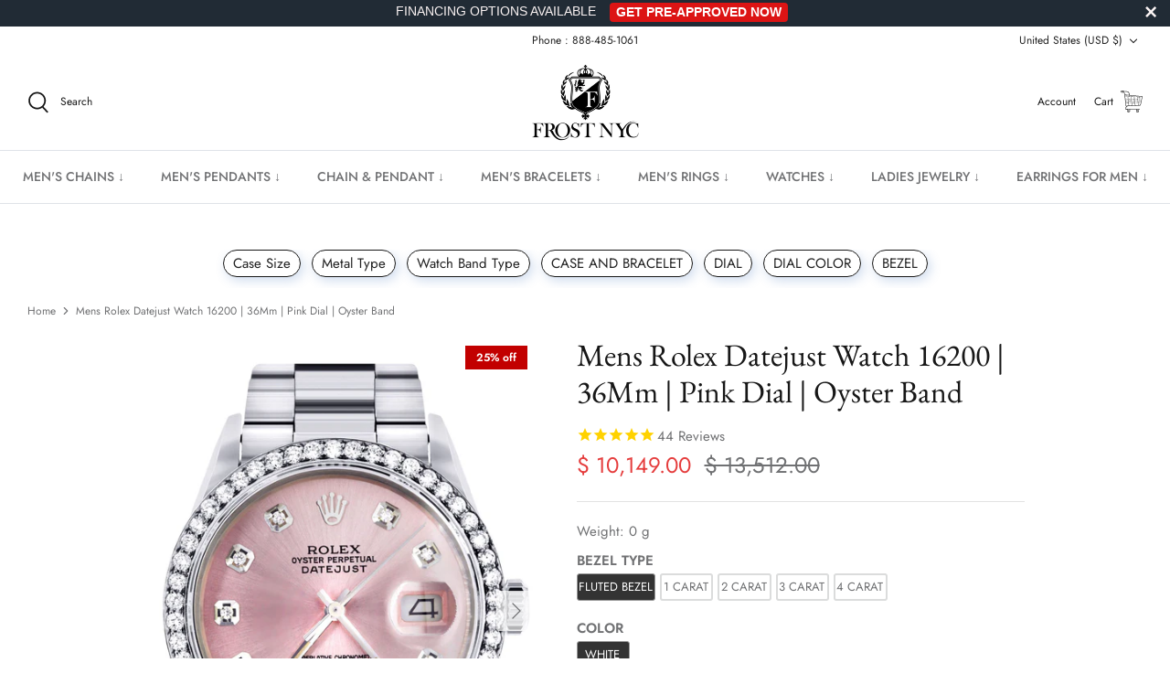

--- FILE ---
content_type: text/css
request_url: https://www.frostnyc.com/cdn/shop/t/126/assets/custom.css?v=86977994511621986041741890266
body_size: -346
content:
.input-row{position:relative}.size-chart{position:absolute;right:8%;top:-.4%}.shipping-1bi2yqy{box-sizing:border-box;margin:0;min-width:0px;display:flex;text-align:center;flex-direction:column;padding-top:24px}.shipping-ijw9is>svg{height:50px;width:70px}.shipping-3961jv{font-size:14px;letter-spacing:.02em;line-height:20px}.shipping-1hdtq7o{font-size:14px;font-weight:900;letter-spacing:.02em;line-height:20px}.__pt-logo svg{width:100%;vertical-align:initial;height:auto}.pt-mpe.__pt-mpe br{display:none}.section-header .header-location-link{margin-right:15px;padding:8px 10px;border-radius:unset;border:3px solid red;display:none}.section-header .header-location-link:hover{border-color:red}.header-location-text{font-size:12px}@media (min-width: 768px){.header-location-link.button.mobile{display:none}}@media (max-width: 767px){.logo-area__right .header-location-link{display:none}.header-location-link.button.mobile{min-width:100%;line-height:1.5}}body{padding-top:28px}.__seguno-banner-container.__seguno-banner-container-body-target-false.__seguno-banner-size-tiny{position:absolute;top:0;width:100%;height:auto;z-index:9999;padding-bottom:2px}.product-form .input-row,.buy-buttons-row{margin:10px 0 25px}.icon-lifetime>span{display:flex;align-items:center;color:#1773b0}.icon-lifetime svg{width:14px;margin-left:7px;height:14px}.icon-lifetime svg{margin-right:20px;color:#1773b0!important;fill:#1773b0!important}@media (min-width: 200px) and (max-width: 930px){.template-product #chat-widget-container #chat-widget-minimized{bottom:80px;position:absolute;z-index:99999}.template-product #chat-widget-container{min-height:220px!important}}.pageheader .logo{padding:0!important}.collection-slider-row.for-collections.use-alt-bg{margin-top:0;margin-bottom:0;padding-block:20px 0px!important}.collection-slider-row.for-collections{margin-bottom:0!important}
/*# sourceMappingURL=/cdn/shop/t/126/assets/custom.css.map?v=86977994511621986041741890266 */


--- FILE ---
content_type: text/css
request_url: https://www.frostnyc.com/cdn/shop/t/126/assets/apolo-mobile.css?v=38032873081748832831741890266
body_size: -358
content:
@media (min-width: 200px) and (max-width: 930px){.apolo-menu-mobile{display:block!important}.apolo-list-collection{margin-top:0!important;padding-top:25px!important;padding-bottom:25px!important}.strongly-spaced-row,.fully-spaced-row--medium{margin-bottom:15px!important}.checkout-col .checkout-buttons{width:100%;margin-left:0%}#chat-widget-container{bottom:0!important}.apolo-collection-footer{width:100%;float:none}.apolo-filter-menu .filter-clear{right:10px!important}.apolo-filter-menu .filter-group h4{padding-left:25px}.apolo-filter-status{display:none}.apolo-collection-footer .accordion-title{display:block;position:relative;margin:0;padding:.625em .625em .625em 1em;font-size:1.25em;font-weight:400;color:#3a3a3a;background:#fff;cursor:pointer;border-bottom:1px solid #3a3a3a}.accordion-title{position:relative}.accordion-title:after{content:"";position:absolute;right:0;left:6px;top:15%;transition:all .2s ease-in-out;display:block;width:7px;height:7px;border-top:solid 2px #000;border-right:solid 2px #000;-webkit-transform:rotate(135deg);transform:rotate(135deg)}.accordion-title.open:after{-webkit-transform:rotate(-45deg);transform:rotate(-45deg);top:35%}.apolo-filter-menu{width:100%!important;margin-bottom:15px}.apolo-filter-menu .filter-group h4{margin-bottom:8px;padding-bottom:4px;margin-top:0}.apolo-filter-menu ul{margin-bottom:10px;margin-top:5px}.page-section-spacing{margin-bottom:10px!important}.mobile-navigation-drawer .navigation__tier-2{padding-bottom:120px!important}}
/*# sourceMappingURL=/cdn/shop/t/126/assets/apolo-mobile.css.map?v=38032873081748832831741890266 */


--- FILE ---
content_type: text/javascript
request_url: https://www.frostnyc.com/cdn/shop/t/126/assets/custom-popup.js?v=104140700530828826561741890266
body_size: -115
content:
document.addEventListener("DOMContentLoaded",function(){var modal=document.getElementById("modal"),modal_overlay=document.getElementById("modal-overlay"),closeModal=document.getElementById("close-modal"),modalImage=document.getElementById("modal-image"),modalDescription=document.getElementById("modal-description"),lifetimeWarranty=document.getElementById("lifetime-warranty"),lifetimeUpgrade=document.getElementById("lifetime-upgrade"),fiveyearWarranty=document.getElementById("fiveyear-warranty"),watchlifetimeUpgrade=document.getElementById("watch-lifetime-upgrade");fiveyearWarranty&&fiveyearWarranty.addEventListener("click",function(){modal.style.display="block",modal_overlay.style.display="block",modalImage.src="https://cdn.shopify.com/s/files/1/1117/3536/files/IMG-20250116-WA0008.jpg?v=1737023972",modalDescription.textContent="Watches purchased from Frost NYC are backed by our 5 year warranty, the most in the industry. So rest assured, your watch will stand the test of time."}),lifetimeWarranty&&lifetimeWarranty.addEventListener("click",function(){modal.style.display="block",modal_overlay.style.display="block",modalImage.src="https://cdn.shopify.com/s/files/1/1117/3536/files/1000180387.jpg?v=1736873832",modalDescription.textContent="Take the risk out of your purchase. All jewelry comes with lifetime warranty and all Rolex watches comes with a 5 year warranty."}),lifetimeUpgrade&&lifetimeUpgrade.addEventListener("click",function(){modal.style.display="block",modal_overlay.style.display="block",modalImage.src="https://cdn.shopify.com/s/files/1/0063/6741/2260/files/Lifetime_Upgrade_Arrow.png?v=1713195565",modalDescription.textContent="Never lose money on jewelry ever again. We will take back your jewelry at full purchase price on anything 2x higher priced. Just pay the difference."}),watchlifetimeUpgrade&&watchlifetimeUpgrade.addEventListener("click",function(){modal.style.display="block",modal_overlay.style.display="block",modalImage.src="https://cdn.shopify.com/s/files/1/1117/3536/files/Watches_lifetime_upgrade.jpg?v=1737269500",modalDescription.textContent="Never lose money on jewelry ever again. We will take back your jewelry at full purchase price on anything 2x higher priced. Just pay the difference."}),closeModal&&closeModal.addEventListener("click",function(){modal.style.display="none",modal_overlay.style.display="none"}),modal_overlay&&modal_overlay.addEventListener("click",function(){modal_overlay.style.display="none",modal.style.display="none"}),window.addEventListener("click",function(event){event.target==modal&&(modal.style.display="none",modal_overlay.style.display="none")})});
//# sourceMappingURL=/cdn/shop/t/126/assets/custom-popup.js.map?v=104140700530828826561741890266


--- FILE ---
content_type: text/javascript;charset=UTF-8
request_url: https://popup.messagebull.com/ajax.php?callback=jQuery35105524019778330971_1767839567030&action=lepopup-remote-init&inline-slugs=&preview=off&hostname=www.frostnyc.com&_=1767839567031
body_size: 486
content:
jQuery35105524019778330971_1767839567030({"status":"OK","consts":{"ip":"3.147.66.76"},"resources":{"css":["https:\/\/popup.messagebull.com\/content\/plugins\/halfdata-green-popups\/css\/style.css?ver=7.51","https:\/\/popup.messagebull.com\/content\/plugins\/halfdata-green-popups\/css\/fontawesome.css?ver=7.51","https:\/\/popup.messagebull.com\/content\/plugins\/halfdata-green-popups\/css\/fontawesome-solid.css?ver=7.51","https:\/\/popup.messagebull.com\/content\/plugins\/halfdata-green-popups\/css\/lepopup-if.css?ver=7.51","https:\/\/popup.messagebull.com\/content\/plugins\/halfdata-green-popups\/css\/airdatepicker.css?ver=7.51"],"js":["https:\/\/popup.messagebull.com\/content\/plugins\/halfdata-green-popups\/js\/airdatepicker.js?ver=7.51"]},"plugins":["airdatepicker"],"adb-enabled":"off","ga-tracking":"off","cookie-value":"ilovefamily","overlays":{"Four-Brothers-2024-Sept":["13","middle-center","on","rgba(0, 0, 0, 0.7)","on","fadeIn","#ffffff","#ffffff","#ffffff",365],"popup-2024-09-12-07-04-14":["15","middle-center","on","rgba(0, 0, 0, 0.7)","on","fadeIn","#ffffff","#ffffff","#ffffff",365],"popup-2024-09-12-10-31-55":["16","middle-center","on","rgba(0, 0, 0, 0.7)","on","fadeIn","#ffffff","#ffffff","#ffffff",365],"popup-2024-09-12-06-22-7":["17","middle-center","on","rgba(0, 0, 0, 0.7)","on","fadeIn","#ffffff","#ffffff","#ffffff",365],"popup-2024-09-12-06-22-8":["19","middle-center","on","rgba(0, 0, 0, 0.7)","on","fadeIn","#ffffff","#ffffff","#ffffff",365],"popup-2025-02-03-06-15-00":["20","middle-center","off","rgba(0, 0, 0, 0.7)","on","fadeIn","#ffffff","#ffffff","#ffffff",365],"popup-pladra2":["21","middle-center","off","rgba(0, 0, 0, 0.7)","off","fadeIn","#ffffff","#ffffff","#ffffff",365],"popup-2025-02-20-12-20-04":["22","middle-center","off","rgba(0, 0, 0, 0.7)","on","fadeIn","#ffffff","#ffffff","#ffffff",365],"popup-2025-02-21-02-21-02":["23","middle-center","off","rgba(0, 0, 0, 0.7)","on","fadeIn","#ffffff","#ffffff","#ffffff",365],"popup-2025-02-21-02-21-3":["25","middle-center","off","rgba(0, 0, 0, 0.7)","on","fadeIn","#ffffff","#ffffff","#ffffff",365],"popup-2025-02-20-12-20-5":["26","middle-center","off","rgba(0, 0, 0, 0.7)","on","fadeIn","#ffffff","#ffffff","#ffffff",365],"popup-2025-02-20-12-20-6":["27","middle-center","off","rgba(0, 0, 0, 0.7)","on","fadeIn","#ffffff","#ffffff","#ffffff",365],"popup-2025-02-21-02-21-4":["28","middle-center","off","rgba(0, 0, 0, 0.7)","on","fadeIn","#ffffff","#ffffff","#ffffff",365],"popup-2025-02-20-12-20-7":["29","middle-center","off","rgba(0, 0, 0, 0.7)","on","fadeIn","#ffffff","#ffffff","#ffffff",365],"popup-2025-02-21-02-21-5":["30","middle-center","off","rgba(0, 0, 0, 0.7)","on","fadeIn","#ffffff","#ffffff","#ffffff",365]},"campaigns":[],"inline-forms":[""]})

--- FILE ---
content_type: text/json
request_url: https://conf.config-security.com/model
body_size: 87
content:
{"title":"recommendation AI model (keras)","structure":"release_id=0x68:77:4d:64:47:5b:67:6a:63:24:4c:48:52:49:41:23:32:40:3d:5a:3d:5e:54:6d:25:6c:34:57:71;keras;o5o0dksbpl5rdx87skwphkt2y93le2g73da1tosmixydkfmem9gmbmiz3eh4az5g2eskuv0p","weights":"../weights/68774d64.h5","biases":"../biases/68774d64.h5"}